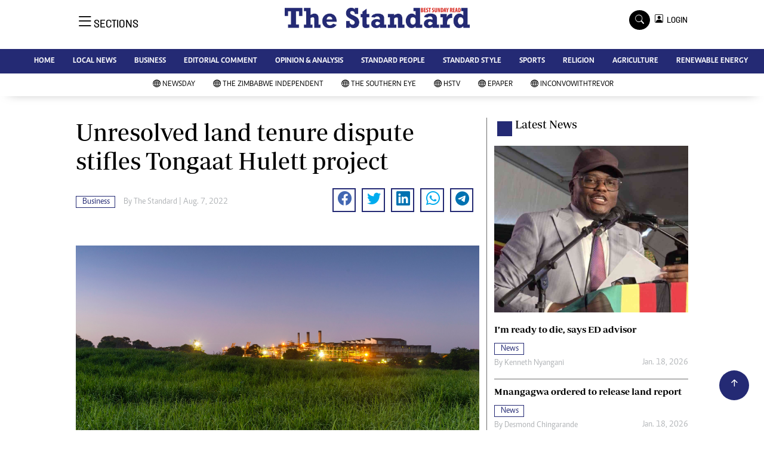

--- FILE ---
content_type: text/html; charset=utf-8
request_url: https://www.google.com/recaptcha/api2/aframe
body_size: 266
content:
<!DOCTYPE HTML><html><head><meta http-equiv="content-type" content="text/html; charset=UTF-8"></head><body><script nonce="st1KjNEBvJFyzxl6KyfGmg">/** Anti-fraud and anti-abuse applications only. See google.com/recaptcha */ try{var clients={'sodar':'https://pagead2.googlesyndication.com/pagead/sodar?'};window.addEventListener("message",function(a){try{if(a.source===window.parent){var b=JSON.parse(a.data);var c=clients[b['id']];if(c){var d=document.createElement('img');d.src=c+b['params']+'&rc='+(localStorage.getItem("rc::a")?sessionStorage.getItem("rc::b"):"");window.document.body.appendChild(d);sessionStorage.setItem("rc::e",parseInt(sessionStorage.getItem("rc::e")||0)+1);localStorage.setItem("rc::h",'1768869760733');}}}catch(b){}});window.parent.postMessage("_grecaptcha_ready", "*");}catch(b){}</script></body></html>